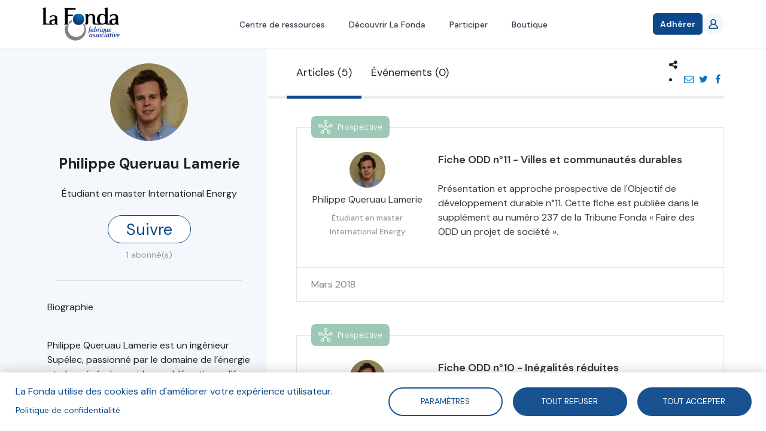

--- FILE ---
content_type: text/html; charset=UTF-8
request_url: https://fonda.asso.fr/auteurs/philippe-queruau-lamerie
body_size: 11924
content:
<!DOCTYPE html>
<html  lang="fr" dir="ltr" prefix="og: https://ogp.me/ns#">
  <head>
    <meta charset="utf-8" />
<script async src="https://www.googletagmanager.com/gtag/js?id=UA-92891695-3"></script>
<script>window.dataLayer = window.dataLayer || [];function gtag(){dataLayer.push(arguments)};gtag("js", new Date());gtag("set", "developer_id.dMDhkMT", true);gtag("config", "UA-92891695-3", {"groups":"default","anonymize_ip":true,"page_placeholder":"PLACEHOLDER_page_path","allow_ad_personalization_signals":false});gtag("config", "G-Y2H468XP2D", {"groups":"default","page_placeholder":"PLACEHOLDER_page_location","allow_ad_personalization_signals":false});</script>
<meta name="description" content="Philippe Queruau Lamerie est un ingénieur Supélec, passionné par le domaine de l’énergie et plus généralement les problématiques liées au développement durable. Il poursuit actuellement un Master en International Energy à Sciences Po, dans le but de se former aux enjeux énergétiques actuels et leurs implications dans les affaires internationales. Dans le cadre d&#039;un dispositif proposé par Sciences Po, Philippe Queruau Lamerie a participé, aux côtés d&#039;Aleth Vennin et de Mateusz Evesque, également étudiants à Sciences Po, à la rédaction du supplément de la revue Tribune Fonda n°237 Faire des ODD un projet de société, qui propose une présentation des dix-sept objectifs de développement durable dans une approche prospective." />
<meta name="keywords" content="Philippe Queruau Lamerie" />
<link rel="canonical" href="https://fonda.asso.fr/auteurs/philippe-queruau-lamerie" />
<meta name="robots" content="index, follow, noodp" />
<link rel="image_src" href="/sites/default/files/auteurs/philippe%20queruau%20lamerie.jpg" />
<meta property="og:site_name" content="La Fonda" />
<meta property="og:url" content="https://fonda.asso.fr/auteurs/philippe-queruau-lamerie" />
<meta property="og:title" content="Philippe Queruau Lamerie" />
<meta property="og:description" content="Philippe Queruau Lamerie est un ingénieur Supélec, passionné par le domaine de l’énergie et plus généralement les problématiques liées au développement durable. Il poursuit actuellement un Master en International Energy à Sciences Po, dans le but de se former aux enjeux énergétiques actuels et leurs implications dans les affaires internationales. Dans le cadre d&#039;un dispositif proposé par Sciences Po, Philippe Queruau Lamerie a participé, aux côtés d&#039;Aleth Vennin et de Mateusz Evesque, également étudiants à Sciences Po, à la rédaction du supplément de la revue Tribune Fonda n°237 Faire des ODD un projet de société, qui propose une présentation des dix-sept objectifs de développement durable dans une approche prospective." />
<meta property="og:image" content="https://fonda.asso.fr/sites/default/files/auteurs/philippe%20queruau%20lamerie.jpg" />
<meta name="twitter:card" content="summary_large_image" />
<meta name="twitter:title" content="Philippe Queruau Lamerie" />
<meta name="Generator" content="Drupal 10 (https://www.drupal.org)" />
<meta name="MobileOptimized" content="width" />
<meta name="HandheldFriendly" content="true" />
<meta name="viewport" content="width=device-width, initial-scale=1.0" />
<link rel="icon" href="/sites/default/files/lafonda-favicon.png" type="image/png" />

    <title>Philippe Queruau Lamerie</title>
    <link rel="stylesheet" media="all" href="/core/modules/system/css/components/align.module.css?t8c7xa" />
<link rel="stylesheet" media="all" href="/core/modules/system/css/components/fieldgroup.module.css?t8c7xa" />
<link rel="stylesheet" media="all" href="/core/modules/system/css/components/container-inline.module.css?t8c7xa" />
<link rel="stylesheet" media="all" href="/core/modules/system/css/components/clearfix.module.css?t8c7xa" />
<link rel="stylesheet" media="all" href="/core/modules/system/css/components/details.module.css?t8c7xa" />
<link rel="stylesheet" media="all" href="/core/modules/system/css/components/hidden.module.css?t8c7xa" />
<link rel="stylesheet" media="all" href="/core/modules/system/css/components/item-list.module.css?t8c7xa" />
<link rel="stylesheet" media="all" href="/core/modules/system/css/components/js.module.css?t8c7xa" />
<link rel="stylesheet" media="all" href="/core/modules/system/css/components/nowrap.module.css?t8c7xa" />
<link rel="stylesheet" media="all" href="/core/modules/system/css/components/position-container.module.css?t8c7xa" />
<link rel="stylesheet" media="all" href="/core/modules/system/css/components/reset-appearance.module.css?t8c7xa" />
<link rel="stylesheet" media="all" href="/core/modules/system/css/components/resize.module.css?t8c7xa" />
<link rel="stylesheet" media="all" href="/core/modules/system/css/components/system-status-counter.css?t8c7xa" />
<link rel="stylesheet" media="all" href="/core/modules/system/css/components/system-status-report-counters.css?t8c7xa" />
<link rel="stylesheet" media="all" href="/core/modules/system/css/components/system-status-report-general-info.css?t8c7xa" />
<link rel="stylesheet" media="all" href="/core/modules/system/css/components/tablesort.module.css?t8c7xa" />
<link rel="stylesheet" media="all" href="/libraries/cookiesjsr/dist/cookiesjsr.min.css?t8c7xa" />
<link rel="stylesheet" media="all" href="/core/modules/views/css/views.module.css?t8c7xa" />
<link rel="stylesheet" media="all" href="/themes/custom/lafonda/css/font-awesome.min.css?t8c7xa" />
<link rel="stylesheet" media="all" href="/themes/custom/lafonda/js/chosen/chosen.css?t8c7xa" />
<link rel="stylesheet" media="all" href="/themes/custom/lafonda/dist/style.css?t8c7xa" />
<link rel="stylesheet" media="print" href="/themes/custom/lafonda/css/print.css?t8c7xa" />
<link rel="stylesheet" media="all" href="/themes/custom/lafonda/dist/app.css?t8c7xa" />

    <!--[if IE]>
      <link type="text/css" rel="stylesheet" media="all" href="/themes/custom/rc/css/ie/ie.css" />
    <![endif]-->
    <script type="application/json" data-drupal-selector="drupal-settings-json">{"path":{"baseUrl":"\/","pathPrefix":"","currentPath":"node\/2139","currentPathIsAdmin":false,"isFront":false,"currentLanguage":"fr"},"pluralDelimiter":"\u0003","suppressDeprecationErrors":true,"cookies":{"cookiesjsr":{"config":{"cookie":{"name":"cookiesjsr","expires":31536000000,"domain":"","sameSite":"Lax","secure":false},"library":{"libBasePath":"https:\/\/cdn.jsdelivr.net\/gh\/jfeltkamp\/cookiesjsr@1\/dist","libPath":"https:\/\/cdn.jsdelivr.net\/gh\/jfeltkamp\/cookiesjsr@1\/dist\/cookiesjsr.min.js","scrollLimit":0},"callback":{"method":"post","url":"\/cookies\/consent\/callback.json","headers":[]},"interface":{"openSettingsHash":"#editCookieSettings","showDenyAll":true,"denyAllOnLayerClose":false,"settingsAsLink":false,"availableLangs":["fr"],"defaultLang":"fr","groupConsent":false,"cookieDocs":false}},"services":{"tracking":{"id":"tracking","services":[{"key":"google_analytics","type":"tracking","name":"Google Analytics","info":{"value":"","format":"full_html"},"uri":"","needConsent":true}],"weight":10}},"translation":{"_core":{"default_config_hash":"r0JMDv27tTPrhzD4ypdLS0Jijl0-ccTUdlBkqvbAa8A"},"langcode":"fr","bannerText":"La Fonda utilise des cookies afin d\u0027am\u00e9liorer votre exp\u00e9rience utilisateur.","privacyPolicy":"Politique de confidentialit\u00e9","privacyUri":"\/auteurs\/blandine-sillard","imprint":"","imprintUri":"","cookieDocs":"","cookieDocsUri":"","officialWebsite":"Voir site officiel","denyAll":"Tout refuser","alwaysActive":"Toujours actif","settings":"Param\u00e8tres","acceptAll":"Tout accepter","requiredCookies":"Required cookies","cookieSettings":"Param\u00e8tres","close":"Fermer","readMore":"Lire la suite","allowed":"autoris\u00e9","denied":"refus\u00e9e","settingsAllServices":"","saveSettings":"Enregistrer","default_langcode":"en","disclaimerText":"All cookie information is subject to change by the service providers. We update this information regularly.","disclaimerTextPosition":"above","processorDetailsLabel":"Processor Company Details","processorLabel":"Company","processorWebsiteUrlLabel":"Company Website","processorPrivacyPolicyUrlLabel":"Company Privacy Policy","processorCookiePolicyUrlLabel":"Company Cookie Policy","processorContactLabel":"Data Protection Contact Details","placeholderAcceptAllText":"Accept All Cookies","tracking":{"title":"Cookies de suivi","details":"Les cookies de suivi proviennent de soci\u00e9t\u00e9s de publicit\u00e9 externes et sont utilis\u00e9s pour collecter des informations sur les sites web visit\u00e9s par l\u0027utilisateur. L\u0027objectif est de cr\u00e9er et d\u0027afficher pour l\u0027utilisateur des contenus et des publicit\u00e9s adapt\u00e9s aux groupes cibles."}}},"cookiesTexts":{"_core":{"default_config_hash":"r0JMDv27tTPrhzD4ypdLS0Jijl0-ccTUdlBkqvbAa8A"},"langcode":"fr","bannerText":"La Fonda utilise des cookies afin d\u0027am\u00e9liorer votre exp\u00e9rience utilisateur.","privacyPolicy":"Politique de confidentialit\u00e9","privacyUri":"\/node\/957","imprint":"","imprintUri":"","cookieDocs":"","cookieDocsUri":"","officialWebsite":"Voir site officiel","denyAll":"Tout refuser","alwaysActive":"Toujours actif","settings":"Param\u00e8tres","acceptAll":"Tout accepter","requiredCookies":"Required cookies","cookieSettings":"Param\u00e8tres","close":"Fermer","readMore":"Lire la suite","allowed":"autoris\u00e9","denied":"refus\u00e9e","settingsAllServices":"","saveSettings":"Enregistrer","default_langcode":"en","disclaimerText":"All cookie information is subject to change by the service providers. We update this information regularly.","disclaimerTextPosition":"above","processorDetailsLabel":"Processor Company Details","processorLabel":"Company","processorWebsiteUrlLabel":"Company Website","processorPrivacyPolicyUrlLabel":"Company Privacy Policy","processorCookiePolicyUrlLabel":"Company Cookie Policy","processorContactLabel":"Data Protection Contact Details","placeholderAcceptAllText":"Accept All Cookies"},"services":{"functional":{"uuid":"8229bd4d-236d-40fa-838e-7896742b1675","langcode":"fr","status":false,"dependencies":[],"id":"functional","label":"Required functional","group":"functional","info":{"value":"\u003Ctable\u003E\r\n\t\u003Cthead\u003E\r\n\t\t\u003Ctr\u003E\r\n\t\t\t\u003Cth width=\u002215%\u0022\u003ECookie name\u003C\/th\u003E\r\n\t\t\t\u003Cth width=\u002215%\u0022\u003EDefault expiration time\u003C\/th\u003E\r\n\t\t\t\u003Cth\u003EDescription\u003C\/th\u003E\r\n\t\t\u003C\/tr\u003E\r\n\t\u003C\/thead\u003E\r\n\t\u003Ctbody\u003E\r\n\t\t\u003Ctr\u003E\r\n\t\t\t\u003Ctd\u003E\u003Ccode dir=\u0022ltr\u0022 translate=\u0022no\u0022\u003ESSESS\u0026lt;ID\u0026gt;\u003C\/code\u003E\u003C\/td\u003E\r\n\t\t\t\u003Ctd\u003E1 month\u003C\/td\u003E\r\n\t\t\t\u003Ctd\u003EIf you are logged in to this website, a session cookie is required to identify and connect your browser to your user account in the server backend of this website.\u003C\/td\u003E\r\n\t\t\u003C\/tr\u003E\r\n\t\t\u003Ctr\u003E\r\n\t\t\t\u003Ctd\u003E\u003Ccode dir=\u0022ltr\u0022 translate=\u0022no\u0022\u003Ecookiesjsr\u003C\/code\u003E\u003C\/td\u003E\r\n\t\t\t\u003Ctd\u003E1 year\u003C\/td\u003E\r\n\t\t\t\u003Ctd\u003EWhen you visited this website for the first time, you were asked for your permission to use several services (including those from third parties) that require data to be saved in your browser (cookies, local storage). Your decisions about each service (allow, deny) are stored in this cookie and are reused each time you visit this website.\u003C\/td\u003E\r\n\t\t\u003C\/tr\u003E\r\n\t\u003C\/tbody\u003E\r\n\u003C\/table\u003E\r\n","format":"full_html"},"consentRequired":false,"purpose":"","processor":"","processorContact":"","processorUrl":"","processorPrivacyPolicyUrl":"","processorCookiePolicyUrl":"","placeholderMainText":"This content is blocked because Required functional cookies have not been accepted.","placeholderAcceptText":"Only accept Required functional cookies"},"google_analytics":{"uuid":"8463cb30-caed-404f-84cd-a5b5f9f31776","langcode":"fr","status":true,"dependencies":[],"id":"google_analytics","label":"Google Analytics","group":"tracking","info":{"value":"","format":"full_html"},"consentRequired":true,"purpose":"","processor":"","processorContact":"","processorUrl":"","processorPrivacyPolicyUrl":"","processorCookiePolicyUrl":"","placeholderMainText":"This content is blocked because Google Analytics cookies have not been accepted.","placeholderAcceptText":"Only accept Google Analytics cookies"}},"groups":{"functional":{"uuid":"1a57cea2-acf1-4239-93a5-1e32a0d2b7a7","langcode":"fr","status":true,"dependencies":[],"id":"functional","label":"Default","weight":1,"title":"What are Cookies?","details":"Cookies are small text files that are placed by your browser on your device in order to store certain information. Using the information that is stored and returned, a website can recognize that you have previously accessed and visited it using the browser on your end device. We use this information to arrange and display the website optimally in accordance with your preferences. Within this process, only the cookie itself is identified on your device. Personal data is only stored following your express consent or where this is absolutely necessary to enable use the service provided by us and accessed by you."},"performance":{"uuid":"fc615df4-1961-4c97-9781-dcc15aebefb1","langcode":"fr","status":true,"dependencies":[],"_core":{"default_config_hash":"Jv3uIJviBj7D282Qu1ZpEQwuOEb3lCcDvx-XVHeOJpw"},"id":"performance","label":"Performance","weight":30,"title":"Performance Cookies","details":"Performance cookies collect aggregated information about how our website is used. The purpose of this is to improve its attractiveness, content and functionality. These cookies help us to determine whether, how often and for how long particular sub-pages of our website are accessed and which content users are particularly interested in. Search terms, country, region and (where applicable) the city from which the website is accessed are also recorded, as is the proportion of mobile devices that are used to access the website. We use this information to compile statistical reports that help us tailor the content of our website to your needs and optimize our offer."},"social":{"uuid":"6bb76790-529f-4880-90a4-65b85892585d","langcode":"fr","status":true,"dependencies":[],"_core":{"default_config_hash":"vog2tbqqQHjVkue0anA0RwlzvOTPNTvP7_JjJxRMVAQ"},"id":"social","label":"Social Plugins","weight":20,"title":"Social Plugins","details":"Les gestionnaires de commentaires facilitent le d\u00e9p\u00f4t de vos commentaires et luttent contre le spam."},"tracking":{"uuid":"c16b959b-5335-4ee9-9419-752eefd760dd","langcode":"fr","status":true,"dependencies":[],"_core":{"default_config_hash":"_gYDe3qoEc6L5uYR6zhu5V-3ARLlyis9gl1diq7Tnf4"},"id":"tracking","label":"Suivi","weight":10,"title":"Cookies de suivi","details":"Les cookies de suivi proviennent de soci\u00e9t\u00e9s de publicit\u00e9 externes et sont utilis\u00e9s pour collecter des informations sur les sites web visit\u00e9s par l\u0027utilisateur. L\u0027objectif est de cr\u00e9er et d\u0027afficher pour l\u0027utilisateur des contenus et des publicit\u00e9s adapt\u00e9s aux groupes cibles."},"video":{"uuid":"e90e7513-4e0d-4ffa-a2f9-8ba3b22e9d3a","langcode":"fr","status":true,"dependencies":[],"_core":{"default_config_hash":"w1WnCmP2Xfgx24xbx5u9T27XLF_ZFw5R0MlO-eDDPpQ"},"id":"video","label":"Vid\u00e9os","weight":40,"title":"Vid\u00e9o","details":"Les services de partage de vid\u00e9o permettent d\u0027enrichir le site de contenu multim\u00e9dia et augmentent sa visibilit\u00e9."}}},"algolia":{"app_id":"REVDMXF2NY","search_only_key":"6f64425631c0d7d10358ef0c420fefdf","prefix_index":"prod_"},"filtres":{"thematiques":{"510":{"name":"Jeu Faire Ensemble 2030","field_couleur":"#d04c35","field_logo":"https:\/\/fonda.asso.fr\/sites\/default\/files\/styles\/thumbnail\/public\/thematiques\/Picto%20Jeu%20Faire%20Ensemble%202030-01.png?itok=GcxK_l7q"},"513":{"name":"Projets en coop\u00e9ration","field_couleur":"#d04c35","field_logo":"https:\/\/fonda.asso.fr\/sites\/default\/files\/styles\/thumbnail\/public\/thematiques\/Picto%20Fiches%20projets%20en%20coop%C3%A9ration.png?itok=eiH2ug2h"},"46":{"name":"Prospective","field_couleur":"#9cc9b5","field_logo":"https:\/\/fonda.asso.fr\/sites\/default\/files\/styles\/thumbnail\/public\/thematiques\/prospective_0.png?itok=4rQvXxfc"},"48":{"name":"Gouvernance","field_couleur":"#7986cc","field_logo":"https:\/\/fonda.asso.fr\/sites\/default\/files\/styles\/thumbnail\/public\/thematiques\/gouvernance_0.png?itok=i453-VNN"},"47":{"name":"Engagement","field_couleur":"#d04c35","field_logo":"https:\/\/fonda.asso.fr\/sites\/default\/files\/styles\/thumbnail\/public\/thematiques\/engagement_2.png?itok=duDx8WQ7"},"49":{"name":"Mod\u00e8les socio-\u00e9conomiques","field_couleur":"#df8eaf","field_logo":"https:\/\/fonda.asso.fr\/sites\/default\/files\/styles\/thumbnail\/public\/thematiques\/modele-sociaux-economiques_0.png?itok=rfZUbWnv"},"196":{"name":"\u00c9conomie sociale et solidaire","field_couleur":"#d04c35","field_logo":"https:\/\/fonda.asso.fr\/sites\/default\/files\/styles\/thumbnail\/public\/thematiques\/ess_0_0.png?itok=p1eq_z1U"},"55":{"name":"Enjeux soci\u00e9taux","field_couleur":"#6abfde","field_logo":"https:\/\/fonda.asso.fr\/sites\/default\/files\/styles\/thumbnail\/public\/thematiques\/enjeux-societaux_0.png?itok=BZh7olRF"},"54":{"name":"Associations et d\u00e9mocratie","field_couleur":"#c0afa5","field_logo":"https:\/\/fonda.asso.fr\/sites\/default\/files\/styles\/thumbnail\/public\/thematiques\/associations-democratie_0.png?itok=CmwR9iKr"},"53":{"name":"Associations et entreprises","field_couleur":"#20808e","field_logo":"https:\/\/fonda.asso.fr\/sites\/default\/files\/styles\/thumbnail\/public\/thematiques\/associations-entreprises_0.png?itok=IQlGbDyY"},"51":{"name":"Num\u00e9rique et m\u00e9dias","field_couleur":"#e8c351","field_logo":"https:\/\/fonda.asso.fr\/sites\/default\/files\/styles\/thumbnail\/public\/thematiques\/numerique_0.png?itok=0jqLj1Qd"},"52":{"name":"Innovation sociale","field_couleur":"#685686","field_logo":"https:\/\/fonda.asso.fr\/sites\/default\/files\/styles\/thumbnail\/public\/thematiques\/innovation_1.png?itok=t9qmvZZj"}}},"google_analytics":{"account":"UA-92891695-3","trackOutbound":true,"trackMailto":true,"trackTel":true,"trackDownload":true,"trackDownloadExtensions":"7z|aac|arc|arj|asf|asx|avi|bin|csv|doc(x|m)?|dot(x|m)?|exe|flv|gif|gz|gzip|hqx|jar|jpe?g|js|mp(2|3|4|e?g)|mov(ie)?|msi|msp|pdf|phps|png|ppt(x|m)?|pot(x|m)?|pps(x|m)?|ppam|sld(x|m)?|thmx|qtm?|ra(m|r)?|sea|sit|tar|tgz|torrent|txt|wav|wma|wmv|wpd|xls(x|m|b)?|xlt(x|m)|xlam|xml|z|zip"},"stripe":{"apiKey":"pk_live_hpT7LfcPm7onVThtKKv71VQS"},"cartCount":0,"currentUser":{"user":{"uid":[{"value":"0"}],"uuid":[{"value":"62e8609f-5af0-400f-bb47-abd2dc6b3b37"}],"langcode":[{"value":"en"}],"preferred_langcode":[{"value":"en"}],"preferred_admin_langcode":[],"name":[{"value":""}],"pass":[],"mail":[],"timezone":[{"value":""}],"status":[{"value":"0"}],"created":[{"value":"1505139928"}],"changed":[{"value":"1505139928"}],"access":[{"value":"0"}],"login":[{"value":"0"}],"init":[],"roles":[],"default_langcode":[{"value":"1"}],"metatag":[{"tag":"meta","attributes":{"name":"title","content":"| La Fonda"}},{"tag":"meta","attributes":{"name":"description","content":"La Fonda"}},{"tag":"link","attributes":{"rel":"canonical","href":"Pas encore assign\u00e9"}}],"path":[{"langcode":"en"}],"field_adresse":[],"field_code_postal":[],"field_fonction":[],"field_nom":[],"field_organisation":[],"field_pays":[],"field_prenom":[],"field_stripe_customer_id":[],"field_ville":[]},"following":[],"abonnementActif":false,"isAbonnementActif":false,"adhesions":[],"isAdherent":false},"bootstrap":{"forms_has_error_value_toggle":1,"modal_animation":1,"modal_backdrop":"true","modal_focus_input":1,"modal_keyboard":1,"modal_select_text":1,"modal_show":1,"modal_size":"","popover_enabled":1,"popover_animation":1,"popover_auto_close":1,"popover_container":"body","popover_content":"","popover_delay":"0","popover_html":0,"popover_placement":"right","popover_selector":"","popover_title":"","popover_trigger":"click","tooltip_enabled":1,"tooltip_animation":1,"tooltip_container":"body","tooltip_delay":"0","tooltip_html":0,"tooltip_placement":"auto left","tooltip_selector":"","tooltip_trigger":"hover"},"user":{"uid":0,"permissionsHash":"00c34e8d8b5e758f94d4654bc56192ee933bd37f2dc512e964d16b7e6fdb2bb4"}}</script>
<script src="/sites/default/files/languages/fr_Cm6yd6pl_QbcO1FMJf1Aqe-7pqdSx7Ow-RcSH8EaABc.js?t8c7xa"></script>
<script src="/core/misc/drupalSettingsLoader.js?v=10.6.1"></script>
<script src="/core/misc/drupal.js?v=10.6.1"></script>
<script src="/core/misc/drupal.init.js?v=10.6.1"></script>
<script src="/core/misc/debounce.js?v=10.6.1"></script>
<script src="/core/misc/announce.js?v=10.6.1"></script>
<script src="/core/misc/message.js?v=10.6.1"></script>
<script src="/themes/contrib/bootstrap/js/misc/message.js?t8c7xa"></script>
<script src="/modules/contrib/cookies/js/cookiesjsr.conf.js?v=10.6.1" defer></script>

  </head>
  <body class="nid-2139 path-entity-node-canonical path-node page-node-type-auteur has-glyphicons">

          <!-- Modal Login -->
      <div class="modal fade modal--login" id="loginModal" tabindex="-1" role="dialog" aria-hidden="true">
        <div class="modal-dialog" role="document">
          <div class="modal-content">
            <div class="modal-header">
              <h4 class="modal-title">Bienvenue !</h4>
              <button type="button" class="close" data-dismiss="modal" aria-label="Close">
                <span aria-hidden="true">&times;</span>
              </button>
            </div>
            <div class="modal-body">
              <form class="user-login-form" data-drupal-selector="user-login-form" action="/auteurs/philippe-queruau-lamerie" method="post" id="user-login-form" accept-charset="UTF-8">
  <div class="form-item js-form-item form-type-email js-form-type-email form-item-name js-form-item-name form-no-label form-group">
  
  
  <input autocorrect="none" autocapitalize="none" spellcheck="false" autofocus="autofocus" autocomplete="username" placeholder="E-mail" data-drupal-selector="edit-name" class="form-email required form-control" type="email" id="edit-name" name="name" value="" size="60" maxlength="254" required="required" aria-required="true" />

  
  
  </div>
<div class="form-item js-form-item form-type-password js-form-type-password form-item-pass js-form-item-pass form-no-label form-group">
  
  
  <input autocomplete="current-password" placeholder="Mot de passe" data-drupal-selector="edit-pass" class="form-text required form-control" type="password" id="edit-pass" name="pass" size="60" maxlength="128" required="required" aria-required="true" />

  
  
  </div>
<input autocomplete="off" data-drupal-selector="form-u4k-yb794ejktnstkrmgxm-sdwikhjim4omsq8x8xy" type="hidden" name="form_build_id" value="form-u4k-Yb794eJKTnSTKRmGxm-_sdWIKHjiM4oMSq8X8xY" /><input data-drupal-selector="edit-user-login-form" type="hidden" name="form_id" value="user_login_form" /><div class="help is-danger"></div><div data-drupal-selector="edit-actions" class="form-actions form-group js-form-wrapper form-wrapper" id="edit-actions"><button data-drupal-selector="edit-submit" class="button js-form-submit form-submit btn-primary btn" type="submit" id="edit-submit" name="op" value="Se connecter">Se connecter</button></div>

</form>

            </div>
            <div class="modal-footer">
              <a href="/user/register" class="user-register">S'inscrire !</a>
              <a href="/user/password" class="user-pass">Mot de passe oublié ?</a>
            </div>
          </div>
        </div>
      </div>
    
    <a href="#main-content" class="visually-hidden focusable skip-link">
      Aller au contenu principal
    </a>
    <div id="app">
      
        <div class="dialog-off-canvas-main-canvas" data-off-canvas-main-canvas>
    <div
	class="flex flex-col h-full">
		



<template>
	<notifications-top></notications-top>
</template>
<header>
	<nav class="bg-white  relative z-50 border-b border-gray-200">
		<div class="min-w-full xl:min-w-10 container">
			<div class="flex h-20 justify-between">
				<div class="flex">
					<div class="flex shrink-0 items-center">
						<a href="/">
							<img class="h-14 w-auto" alt="La Fonda - Fabrique associative" title="La Fonda - Fabrique associative" src="/themes/custom/lafonda/logo-lafonda.png"/>
						</a>
					</div>

				</div>
				<div class="hidden md:ml-6 md:flex md:space-x-8">
																	<a href="/recherche" class="inline-flex items-center border-b-2 px-1 pt-1 text-sm font-medium border-transparent text-gray-700 hover:border-gray-300  hover:!text-fonda-blue-800">Centre de ressources</a>
																	<a href="/vision-partagee-mission" class="inline-flex items-center border-b-2 px-1 pt-1 text-sm font-medium border-transparent text-gray-700 hover:border-gray-300  hover:!text-fonda-blue-800">Découvrir La Fonda</a>
																	<a href="/prendre-part-aux-activites-de-la-fonda" class="inline-flex items-center border-b-2 px-1 pt-1 text-sm font-medium border-transparent text-gray-700 hover:border-gray-300  hover:!text-fonda-blue-800">Participer</a>
																	<a href="/boutique" class="inline-flex items-center border-b-2 px-1 pt-1 text-sm font-medium border-transparent text-gray-700 hover:border-gray-300  hover:!text-fonda-blue-800">Boutique</a>
									</div>
				<div class="flex items-center gap-5">
					<div
						class="-ml-2 mr-2 flex items-center md:hidden">
						<!-- Mobile menu button -->
						<button @click="menuOpen = !menuOpen" type="button" class="relative inline-flex items-center justify-center rounded-md p-2 text-gray-400 hover:bg-gray-100 hover:text-gray-500 focus:outline-none focus:ring-2 focus:ring-inset focus:ring-fonda-blue-800" aria-controls="mobile-menu" aria-expanded="false">
							<span class="absolute -inset-0.5"></span>
							<span class="sr-only">Open main menu</span>

							<svg class="size-6" :class="{'hidden': menuOpen, 'block': !menuOpen}" fill="none" viewbox="0 0 24 24" stroke-width="1.5" stroke="currentColor" aria-hidden="true" data-slot="icon">
								<path stroke-linecap="round" stroke-linejoin="round" d="M3.75 6.75h16.5M3.75 12h16.5m-16.5 5.25h16.5"/>
							</svg>

							<svg class="size-6" :class="{'hidden': !menuOpen, 'block': menuOpen}" fill="none" viewbox="0 0 24 24" stroke-width="1.5" stroke="currentColor" aria-hidden="true" data-slot="icon">
								<path stroke-linecap="round" stroke-linejoin="round" d="M6 18 18 6M6 6l12 12"/>
							</svg>
						</button>
					</div>


																<div class="shrink-0">
							<a href="/adhesion" class="relative inline-flex items-center gap-x-1.5 rounded-md bg-fonda-blue-800 px-3 py-2 text-sm font-semibold text-white shadow-sm hover:text-white focus:text-white hover:bg-fonda-blue-900 focus-visible:outline focus-visible:outline-2 focus-visible:outline-offset-2 focus-visible:outline-fonda-blue-800">
								Adhérer
							</a>
						</div>
					
					<div
						class="hidden md:flex md:shrink-0 md:items-center">
						<!-- Profile dropdown -->
													<a href="/user/login" class="relative flex rounded-full bg-white text-sm focus:outline-none focus:ring-2 focus:ring-fonda-blue-800 focus:ring-offset-2">
								<div class="size-9 bg-fonda-blue-100 text-fonda-blue-800 font-bold  rounded-full flex items-center justify-center">
									<svg class="size-4" viewbox="0 0 20 20" version="1.1" xmlns="http://www.w3.org/2000/svg" xmlns:xlink="http://www.w3.org/1999/xlink">
										<g stroke="none" stroke-width="1" fill="none" fill-rule="evenodd">
											<g transform="translate(-140.000000, -2159.000000)" fill="currentColor">
												<g transform="translate(56.000000, 160.000000)">
													<path d="M100.562548,2016.99998 L87.4381713,2016.99998 C86.7317804,2016.99998 86.2101535,2016.30298 86.4765813,2015.66198 C87.7127655,2012.69798 90.6169306,2010.99998 93.9998492,2010.99998 C97.3837885,2010.99998 100.287954,2012.69798 101.524138,2015.66198 C101.790566,2016.30298 101.268939,2016.99998 100.562548,2016.99998 M89.9166645,2004.99998 C89.9166645,2002.79398 91.7489936,2000.99998 93.9998492,2000.99998 C96.2517256,2000.99998 98.0830339,2002.79398 98.0830339,2004.99998 C98.0830339,2007.20598 96.2517256,2008.99998 93.9998492,2008.99998 C91.7489936,2008.99998 89.9166645,2007.20598 89.9166645,2004.99998 M103.955674,2016.63598 C103.213556,2013.27698 100.892265,2010.79798 97.837022,2009.67298 C99.4560048,2008.39598 100.400241,2006.33098 100.053171,2004.06998 C99.6509769,2001.44698 97.4235996,1999.34798 94.7348224,1999.04198 C91.0232075,1998.61898 87.8750721,2001.44898 87.8750721,2004.99998 C87.8750721,2006.88998 88.7692896,2008.57398 90.1636971,2009.67298 C87.1074334,2010.79798 84.7871636,2013.27698 84.044024,2016.63598 C83.7745338,2017.85698 84.7789973,2018.99998 86.0539717,2018.99998 L101.945727,2018.99998 C103.221722,2018.99998 104.226185,2017.85698 103.955674,2016.63598" id="profile_round-[#1342]"></path>
												</g>
											</g>
										</g>
									</svg>
								</div>
							</a>
											</div>
					<div v-if="cartCount > 0" class="relative inline-block text-left">
						<div v-cloak>
							<button @click="cartOpen = !cartOpen" class="hidden md:flex group -m-2  items-center p-2">
								<svg class="size-6 shrink-0 text-gray-400 group-hover:text-gray-500" fill="none" viewbox="0 0 24 24" stroke-width="1.5" stroke="currentColor" aria-hidden="true" data-slot="icon">
									<path stroke-linecap="round" stroke-linejoin="round" d="M15.75 10.5V6a3.75 3.75 0 1 0-7.5 0v4.5m11.356-1.993 1.263 12c.07.665-.45 1.243-1.119 1.243H4.25a1.125 1.125 0 0 1-1.12-1.243l1.264-12A1.125 1.125 0 0 1 5.513 7.5h12.974c.576 0 1.059.435 1.119 1.007ZM8.625 10.5a.375.375 0 1 1-.75 0 .375.375 0 0 1 .75 0Zm7.5 0a.375.375 0 1 1-.75 0 .375.375 0 0 1 .75 0Z"></path>
								</svg>
								<span class="ml-2 text-sm font-medium text-gray-700 group-hover:text-gray-800" v-cloak>${ cartCount }</span>
								<span class="sr-only">items in cart, view bag</span>
							</button>
						</div>
						<div v-if="cartOpen" v-click-outside="() => cartOpen = false" class="absolute right-0 z-10 mt-3 w-48 origin-top-right rounded-md bg-white py-1 shadow-lg ring-1 ring-black/5 focus:outline-none" role="menu" aria-orientation="vertical" aria-labelledby="user-menu-button" tabindex="-1" v-cloak>
																							<a href="/boutique/paiement" class="block px-4 py-2 text-sm text-gray-700  hover:!text-fonda-blue-800" role="menuitem" tabindex="-1">Voir mon panier</a>
														<form method="post" action="/cart/removeAll">
								<button type="submit" class="block px-4 py-2 text-sm text-gray-700 hover:!text-red-500" role="menuitem" tabindex="-1">Vider mon panier</button>
							</form>
						</div>


					</div>
				</div>
			</div>
		</div>

		<!-- Mobile menu -->
		<div v-if="menuOpen" class="md:hidden " id="mobile-menu" v-cloak>
			<div class="space-y-1 pb-3 pt-2">
														<a href="/recherche" class="block border-l-4 py-2 pl-3 pr-4 text-base font-medium  sm:pl-5 sm:pr-6  border-transparent text-gray-500 hover:bg-gray-50 hover:border-gray-300 hover:text-gray-700">Centre de ressources</a>
														<a href="/vision-partagee-mission" class="block border-l-4 py-2 pl-3 pr-4 text-base font-medium  sm:pl-5 sm:pr-6  border-transparent text-gray-500 hover:bg-gray-50 hover:border-gray-300 hover:text-gray-700">Découvrir La Fonda</a>
														<a href="/prendre-part-aux-activites-de-la-fonda" class="block border-l-4 py-2 pl-3 pr-4 text-base font-medium  sm:pl-5 sm:pr-6  border-transparent text-gray-500 hover:bg-gray-50 hover:border-gray-300 hover:text-gray-700">Participer</a>
														<a href="/boutique" class="block border-l-4 py-2 pl-3 pr-4 text-base font-medium  sm:pl-5 sm:pr-6  border-transparent text-gray-500 hover:bg-gray-50 hover:border-gray-300 hover:text-gray-700">Boutique</a>
				
			</div>
			<div class="border-t border-gray-200 pb-3 pt-4">
				<div class="flex items-center px-4 sm:px-6">
					<div class="shrink-0">
													<div class="first-letter:uppercase bg-fonda-blue-100 font-bold size-8 rounded-full flex items-center justify-center">
																	An
															</div>
											</div>
					<div class="ml-3">
						<div class="text-base font-medium text-gray-800">
													</div>
						<div class="text-sm font-medium text-gray-500"></div>
					</div>
					<a v-if="cartCount > 0" href="/boutique/paiement" class="group -m-2 flex items-center p-2 ml-auto" v-cloak>
						<svg class="size-6 shrink-0 text-gray-400 group-hover:text-gray-500" fill="none" viewbox="0 0 24 24" stroke-width="1.5" stroke="currentColor" aria-hidden="true" data-slot="icon">
							<path stroke-linecap="round" stroke-linejoin="round" d="M15.75 10.5V6a3.75 3.75 0 1 0-7.5 0v4.5m11.356-1.993 1.263 12c.07.665-.45 1.243-1.119 1.243H4.25a1.125 1.125 0 0 1-1.12-1.243l1.264-12A1.125 1.125 0 0 1 5.513 7.5h12.974c.576 0 1.059.435 1.119 1.007ZM8.625 10.5a.375.375 0 1 1-.75 0 .375.375 0 0 1 .75 0Zm7.5 0a.375.375 0 1 1-.75 0 .375.375 0 0 1 .75 0Z"></path>
						</svg>
						<span class="ml-2 text-sm font-medium text-gray-700 group-hover:text-gray-800" v-cloak>${ cartCount }</span>
						<span class="sr-only">items in cart, view bag</span>
					</a>
				</div>
				<div class="mt-3 space-y-1">
											<a href="/user/profil" class="block px-4 py-2 text-base font-medium text-gray-500 hover:bg-gray-100 hover:text-gray-800 sm:px-6">Mon profil</a>
											<a href="/user/adhesion" class="block px-4 py-2 text-base font-medium text-gray-500 hover:bg-gray-100 hover:text-gray-800 sm:px-6">Adhésion</a>
											<a href="/user/abonnement" class="block px-4 py-2 text-base font-medium text-gray-500 hover:bg-gray-100 hover:text-gray-800 sm:px-6">Abonnement</a>
											<a href="/user/parametres" class="block px-4 py-2 text-base font-medium text-gray-500 hover:bg-gray-100 hover:text-gray-800 sm:px-6">Paramètres</a>
											<a href="/user/logout" class="block px-4 py-2 text-base font-medium text-gray-500 hover:bg-gray-100 hover:text-gray-800 sm:px-6">Se déconnecter</a>
									</div>
			</div>
		</div>
	</nav>
</header>
				<div
			role="main" class="main-container container js-quickedit-main-content flex-1" :class="{ 'has-notification': isAdherentLastYearAndNotCurrentYear }">

						<section>

								
								
								
													<a id="main-content"></a>
					  <div class="region region-content">
      <div class="layout-2-cols row">

  <div class="col-md-4 col col-left">

      <div class="element bloc-introduction">
        <div class="photo profile-picture">
                      <img class="contributeur-img" src="/sites/default/files/styles/medium/public/auteurs/philippe%20queruau%20lamerie.jpg?itok=mlnuOjO4" />
                  </div>
        <h1>Philippe Queruau Lamerie</h1>
        <div class="rs">
                                                        </div>
                  <div class="desc">Étudiant en master International Energy</div>
                <follow entity-id="2139" entity-type="node" show-followers=true init-count="1"></follow>
      </div>

      <div class="separator"></div>

              <div class="element biographie">
          <h4>Biographie</h4>
          <div class="desc"><p><br />
Philippe Queruau Lamerie est un ingénieur Supélec, passionné par le domaine de l’énergie et plus généralement les problématiques liées au développement durable.&nbsp;</p>

<p>Il poursuit actuellement un Master en International Energy à Sciences Po, dans le but de se former aux enjeux énergétiques actuels et leurs implications dans les affaires internationales.</p>

<p>Dans le cadre d'un dispositif proposé par Sciences Po, Philippe Queruau Lamerie a participé, aux côtés d'<a href="/auteurs/aleth-vennin" target="_blank">Aleth Vennin</a> et de <a href="/auteurs/mateusz-evesque" target="_blank">Mateusz Evesque</a>, également étudiants à&nbsp;Sciences Po,&nbsp;à la rédaction du supplément de la revue&nbsp;Tribune Fonda n°237&nbsp;<a href="/tribunes/faire-des-odd-un-projet-de-societe" target="_blank">Faire des ODD un projet de société</a>, qui propose une présentation des dix-sept objectifs de développement durable dans une&nbsp;approche prospective.</p>
</div>
        </div>
      
  </div>

  <div class="col-md-8 col col-right has-tab-menu">
    <div class="background-col-right"></div>

      <div class="menu-tabs">
        <ul class="tabs">
          <li class="tab active">
            <a href="#articles" data-toggle ="tab">
              <span class="tab-title">Articles (5)</span>
              <span class="tab-mobile"><i class="fa fa-align-left"></i></span>
            </a>
          </li>
          <li class="tab">
            <a href="#evenements" data-toggle ="tab">
              <span class="tab-title">Événements (0)</span>
              <span class="tab-mobile"><i class="fa fa-calendar"></i></span>
            </a>
          </li>
        </ul>
        <div class="share">
          
<div class="btn-group">
  <i
    class="fa fa-share-alt"
    aria-hidden="true"
    class="btn btn-secondary dropdown-toggle"
    data-toggle="dropdown"
    aria-haspopup="true"
    aria-expanded="false"></i>
  <div class="dropdown-menu dropdown-menu-right">
    <li>
      <a
        class="dropdown-item email"
        type="button"
        href="mailto:?subject=Philippe Queruau Lamerie&body=https://fonda.asso.fr/auteurs/philippe-queruau-lamerie">
        <i class="fa fa-fw fa-envelope-o" aria-hidden="true"></i>
      </a>
      <a
        class="dropdown-item twitter"
        type="button"
        target="_blank"
        href="https://twitter.com/intent/tweet?url=https://fonda.asso.fr/auteurs/philippe-queruau-lamerie">
        <i class="fa fa-fw fa-twitter" aria-hidden="true"></i>
      </a>
      <a
        class="dropdown-item facebook"
        type="button"
        target="_blank"
        href="https://www.facebook.com/sharer/sharer.php?u=https://fonda.asso.fr/auteurs/philippe-queruau-lamerie">
        <i class="fa fa-fw fa-facebook" aria-hidden="true"></i>
      </a>
    </li>
  </div>
</div>
        </div>
      </div>

      <div class="tab-pane active" id="articles">
        <div class="wrapper articles">
                      <div class="card">
  <a target="_blank" class="card-link card-article horizontal" href="/ressources/fiche-odd-ndeg11-villes-et-communautes-durables">

    
    <div class="thematique" style="background-color:#9cc9b5">
      <img class="thematique-logo" src="/sites/default/files/styles/thumbnail/public/thematiques/prospective_0.png?itok=4rQvXxfc" />
      <span class="text">Prospective</span>
    </div>

    <div class="article-content">
              <div class="contributeur auteur contributeur--vertical">
       <div class="photo">
              <img src="/sites/default/files/styles/photo/public/auteurs/philippe%20queruau%20lamerie.jpg?itok=nu_wYrsQ" alt="" />
          </div>
    <div class="wrapper-right">
      <div class="nom">Philippe Queruau Lamerie</div>
      <div class="fonction">Étudiant en master International Energy</div>
    </div>
  </div>
            <div class="article-title-desc">
        <div class="article-title">Fiche ODD n°11 - Villes et communautés durables</div>
                  <div class="article-desc">Présentation et approche prospective de l&#039;Objectif de développement durable n°11. Cette fiche est publiée dans le supplément au numéro 237 de la Tribune Fonda « Faire des ODD un projet de société ».</div>
              </div>
    </div>
    <div class="article-footer">
      <div class="article-date">Mars 2018</div>
    </div>
  </a>
</div>

                      <div class="card">
  <a target="_blank" class="card-link card-article horizontal" href="/ressources/fiche-odd-ndeg10-inegalites-reduites">

    
    <div class="thematique" style="background-color:#9cc9b5">
      <img class="thematique-logo" src="/sites/default/files/styles/thumbnail/public/thematiques/prospective_0.png?itok=4rQvXxfc" />
      <span class="text">Prospective</span>
    </div>

    <div class="article-content">
              <div class="contributeur auteur contributeur--vertical">
       <div class="photo">
              <img src="/sites/default/files/styles/photo/public/auteurs/philippe%20queruau%20lamerie.jpg?itok=nu_wYrsQ" alt="" />
          </div>
    <div class="wrapper-right">
      <div class="nom">Philippe Queruau Lamerie</div>
      <div class="fonction">Étudiant en master International Energy</div>
    </div>
  </div>
            <div class="article-title-desc">
        <div class="article-title">Fiche ODD n°10 - Inégalités réduites</div>
                  <div class="article-desc">Présentation et approche prospective de l&#039;Objectif de développement durable n°10. Cette fiche est publiée dans le supplément au numéro 237 de la Tribune Fonda « Faire des ODD un projet de société ».</div>
              </div>
    </div>
    <div class="article-footer">
      <div class="article-date">Mars 2018</div>
    </div>
  </a>
</div>

                      <div class="card">
  <a target="_blank" class="card-link card-article horizontal" href="/ressources/fiche-odd-ndeg9-industrie-innovation-et-infrastructure">

    
    <div class="thematique" style="background-color:#9cc9b5">
      <img class="thematique-logo" src="/sites/default/files/styles/thumbnail/public/thematiques/prospective_0.png?itok=4rQvXxfc" />
      <span class="text">Prospective</span>
    </div>

    <div class="article-content">
              <div class="contributeur auteur contributeur--vertical">
       <div class="photo">
              <img src="/sites/default/files/styles/photo/public/auteurs/philippe%20queruau%20lamerie.jpg?itok=nu_wYrsQ" alt="" />
          </div>
    <div class="wrapper-right">
      <div class="nom">Philippe Queruau Lamerie</div>
      <div class="fonction">Étudiant en master International Energy</div>
    </div>
  </div>
            <div class="article-title-desc">
        <div class="article-title">Fiche ODD n°9 - Industrie, Innovation et Infrastructure </div>
                  <div class="article-desc">Présentation et approche prospective de l&#039;Objectif de développement durable n°9. Cette fiche est publiée dans le supplément au numéro 237 de la Tribune Fonda « Faire des ODD un projet de société ».</div>
              </div>
    </div>
    <div class="article-footer">
      <div class="article-date">Mars 2018</div>
    </div>
  </a>
</div>

                      <div class="card">
  <a target="_blank" class="card-link card-article horizontal" href="/ressources/fiche-odd-ndeg8-travail-decent-et-croissance-economique">

    
    <div class="thematique" style="background-color:#9cc9b5">
      <img class="thematique-logo" src="/sites/default/files/styles/thumbnail/public/thematiques/prospective_0.png?itok=4rQvXxfc" />
      <span class="text">Prospective</span>
    </div>

    <div class="article-content">
              <div class="contributeur auteur contributeur--vertical">
       <div class="photo">
              <img src="/sites/default/files/styles/photo/public/auteurs/philippe%20queruau%20lamerie.jpg?itok=nu_wYrsQ" alt="" />
          </div>
    <div class="wrapper-right">
      <div class="nom">Philippe Queruau Lamerie</div>
      <div class="fonction">Étudiant en master International Energy</div>
    </div>
  </div>
            <div class="article-title-desc">
        <div class="article-title">Fiche ODD n°8 - Travail décent et croissance économique</div>
                  <div class="article-desc">Présentation et approche prospective de l&#039;Objectif de développement durable n°8. Cette fiche est publiée dans le supplément au numéro 237 de la Tribune Fonda « Faire des ODD un projet de société ».</div>
              </div>
    </div>
    <div class="article-footer">
      <div class="article-date">Mars 2018</div>
    </div>
  </a>
</div>

                      <div class="card">
  <a target="_blank" class="card-link card-article horizontal" href="/ressources/fiche-odd-ndeg7-energie-propre-et-dun-cout-abordable">

    
    <div class="thematique" style="background-color:#9cc9b5">
      <img class="thematique-logo" src="/sites/default/files/styles/thumbnail/public/thematiques/prospective_0.png?itok=4rQvXxfc" />
      <span class="text">Prospective</span>
    </div>

    <div class="article-content">
              <div class="contributeur auteur contributeur--vertical">
       <div class="photo">
              <img src="/sites/default/files/styles/photo/public/auteurs/philippe%20queruau%20lamerie.jpg?itok=nu_wYrsQ" alt="" />
          </div>
    <div class="wrapper-right">
      <div class="nom">Philippe Queruau Lamerie</div>
      <div class="fonction">Étudiant en master International Energy</div>
    </div>
  </div>
            <div class="article-title-desc">
        <div class="article-title">Fiche ODD n°7 - Énergie propre et d&#039;un coût abordable</div>
                  <div class="article-desc">Présentation et approche prospective de l&#039;Objectif de développement durable n°7. Cette fiche est publiée dans le supplément au numéro 237 de la Tribune Fonda « Faire des ODD un projet de société ».</div>
              </div>
    </div>
    <div class="article-footer">
      <div class="article-date">Mars 2018</div>
    </div>
  </a>
</div>

                  </div>
      </div>

      <div class="tab-pane" id="evenements">
        <div class="wrapper evenements">
                  </div>
        <div class="wrapper evenements">
          <h4>Anciens évènements</h4>
                  </div>
      </div>

  </div>

</div>


  </div>

							</section>

		</div>
	
		<div class="footer-wrapper">
	<div class="container">
		<div class="newsletter">
			<div class="titre">
				Inscrivez-vous à notre newsletter pour suivre l’actualité de la Fonda
			</div>
			<newsletter-form></newsletter-form>
		</div>
	</div>

	<footer id="footer">
		<div class="container">
			<div class="row-1">
				<div class="logo">
					<img alt="La Fonda - Fabrique associative" title="La Fonda - Fabrique associative" src="/themes/custom/lafonda/logo-lafonda.png"/>
				</div>
				<div class="adresse">
					La Fonda<br/>
					8 rue de Srebrenica - 75020 Paris<br/>
					Tél. 01 45 49 06 58
				</div>
			</div>
			<div class="menus">
				<div class="menu--fonda">
					<div class="title">La Fonda</div>
					
      <ul class="menu menu--footer nav">
                      <li class="first">
                                        <a href="https://fonda.asso.fr/actualites">Actualités</a>
              </li>
                      <li>
                                        <a href="/contact" data-drupal-link-system-path="webform/devenir_partenaire">Nous contacter</a>
              </li>
                      <li class="last">
                                        <a href="/mentions-legales" data-drupal-link-system-path="node/15">Mentions légales</a>
              </li>
        </ul>
  

				</div>
				<div class="menu--thematiques">
					<div class="title">Thématiques</div>
					<div class="views-element-container form-group"><div class="view view-thematiques view-id-thematiques view-display-id-footer js-view-dom-id-f3fb229c66c7aaec9f6dec4e1066df0d62c5be591f2a5bb0e771af31337d853e">
  
    
      
      <div class="view-content">
          <div class="card-thematique views-row"><span class="views-field views-field-name"><span class="field-content"><a href="/thematique/prospective">Prospective</a></span></span></div>
    <div class="card-thematique views-row"><span class="views-field views-field-name"><span class="field-content"><a href="/thematique/510">Jeu Faire Ensemble 2030</a></span></span></div>
    <div class="card-thematique views-row"><span class="views-field views-field-name"><span class="field-content"><a href="/thematique/513">Projets en coopération</a></span></span></div>
    <div class="card-thematique views-row"><span class="views-field views-field-name"><span class="field-content"><a href="/thematique/gouvernance">Gouvernance</a></span></span></div>
    <div class="card-thematique views-row"><span class="views-field views-field-name"><span class="field-content"><a href="/thematique/engagement">Engagement</a></span></span></div>
    <div class="card-thematique views-row"><span class="views-field views-field-name"><span class="field-content"><a href="/thematique/modeles-socios-economiques">Modèles socio-économiques</a></span></span></div>
    <div class="card-thematique views-row"><span class="views-field views-field-name"><span class="field-content"><a href="/thematique/ess-economie-sociale-et-solidaire">Économie sociale et solidaire</a></span></span></div>
    <div class="card-thematique views-row"><span class="views-field views-field-name"><span class="field-content"><a href="/thematique/enjeux-societaux">Enjeux sociétaux</a></span></span></div>
    <div class="card-thematique views-row"><span class="views-field views-field-name"><span class="field-content"><a href="/thematique/associations-et-democratie">Associations et démocratie</a></span></span></div>
    <div class="card-thematique views-row"><span class="views-field views-field-name"><span class="field-content"><a href="/thematique/associations-et-entreprises">Associations et entreprises</a></span></span></div>
    <div class="card-thematique views-row"><span class="views-field views-field-name"><span class="field-content"><a href="/thematique/numerique-et-medias">Numérique et médias</a></span></span></div>
    <div class="card-thematique views-row"><span class="views-field views-field-name"><span class="field-content"><a href="/thematique/innovation-sociale">Innovation sociale</a></span></span></div>

    </div>
  
          </div>
</div>

				</div>
			</div>
			<div class="other">
				<div class="lang-rs">
					<div class="rs">
						<a target="_blank" href="https://www.facebook.com/pages/La-Fonda/187435564650098">
							<i class="fa fa-facebook"></i>
						</a>
						<a target="_blank" href="https://fr.linkedin.com/company/la-fonda">
							<i class="fa fa-linkedin"></i>
						</a>
						<a target="_blank" href="https://www.youtube.com/user/2020fonda">
							<i class="fa fa-youtube"></i>
						</a>
					</div>
				</div>
			</div>
		</div>
	</footer>
</div>
</div>

  </div>

      
    </div>

    <script src="/core/assets/vendor/jquery/jquery.min.js?v=3.7.1"></script>
<script src="/core/assets/vendor/underscore/underscore-min.js?v=1.13.7"></script>
<script src="/core/assets/vendor/once/once.min.js?v=1.0.1"></script>
<script src="/themes/contrib/bootstrap/js/bootstrap-pre-init.js?t8c7xa"></script>
<script src="/themes/contrib/bootstrap/js/drupal.bootstrap.js?t8c7xa"></script>
<script src="/themes/contrib/bootstrap/js/attributes.js?t8c7xa"></script>
<script src="/themes/contrib/bootstrap/js/theme.js?t8c7xa"></script>
<script src="/themes/contrib/bootstrap/js/popover.js?t8c7xa"></script>
<script src="/themes/contrib/bootstrap/js/tooltip.js?t8c7xa"></script>
<script src="https://cdn.jsdelivr.net/gh/jfeltkamp/cookiesjsr@1/dist/cookiesjsr-preloader.min.js" defer></script>
<script src="/modules/contrib/google_analytics/js/google_analytics.js?v=10.6.1"></script>
<script src="/themes/custom/lafonda/bootstrap/assets/javascripts/bootstrap/affix.js?t8c7xa"></script>
<script src="/themes/custom/lafonda/bootstrap/assets/javascripts/bootstrap/alert.js?t8c7xa"></script>
<script src="/themes/custom/lafonda/bootstrap/assets/javascripts/bootstrap/button.js?t8c7xa"></script>
<script src="/themes/custom/lafonda/bootstrap/assets/javascripts/bootstrap/carousel.js?t8c7xa"></script>
<script src="/themes/custom/lafonda/bootstrap/assets/javascripts/bootstrap/collapse.js?t8c7xa"></script>
<script src="/themes/custom/lafonda/bootstrap/assets/javascripts/bootstrap/dropdown.js?t8c7xa"></script>
<script src="/themes/custom/lafonda/bootstrap/assets/javascripts/bootstrap/modal.js?t8c7xa"></script>
<script src="/themes/custom/lafonda/bootstrap/assets/javascripts/bootstrap/tooltip.js?t8c7xa"></script>
<script src="/themes/custom/lafonda/bootstrap/assets/javascripts/bootstrap/popover.js?t8c7xa"></script>
<script src="/themes/custom/lafonda/bootstrap/assets/javascripts/bootstrap/scrollspy.js?t8c7xa"></script>
<script src="/themes/custom/lafonda/bootstrap/assets/javascripts/bootstrap/tab.js?t8c7xa"></script>
<script src="/themes/custom/lafonda/bootstrap/assets/javascripts/bootstrap/transition.js?t8c7xa"></script>
<script src="/themes/custom/lafonda/js/velocity.min.js?t8c7xa"></script>
<script src="/themes/custom/lafonda/js/chosen/chosen.jquery.min.js?t8c7xa"></script>
<script src="https://maps.googleapis.com/maps/api/js?key=AIzaSyDFCFnW6GwDDTu2nHr8vDMeIhmBOkML_r4&amp;libraries=places"></script>
<script src="https://js.stripe.com/v3/"></script>
<script src="/themes/custom/lafonda/dist/lafonda.js?t8c7xa"></script>
<script src="/themes/custom/lafonda/dist/main.js?t8c7xa"></script>

    <section class="block block-cookies block-cookies-ui-block clearfix">
  
    

        
<div id="cookiesjsr"></div>

  </section>


  </body>
</html>
